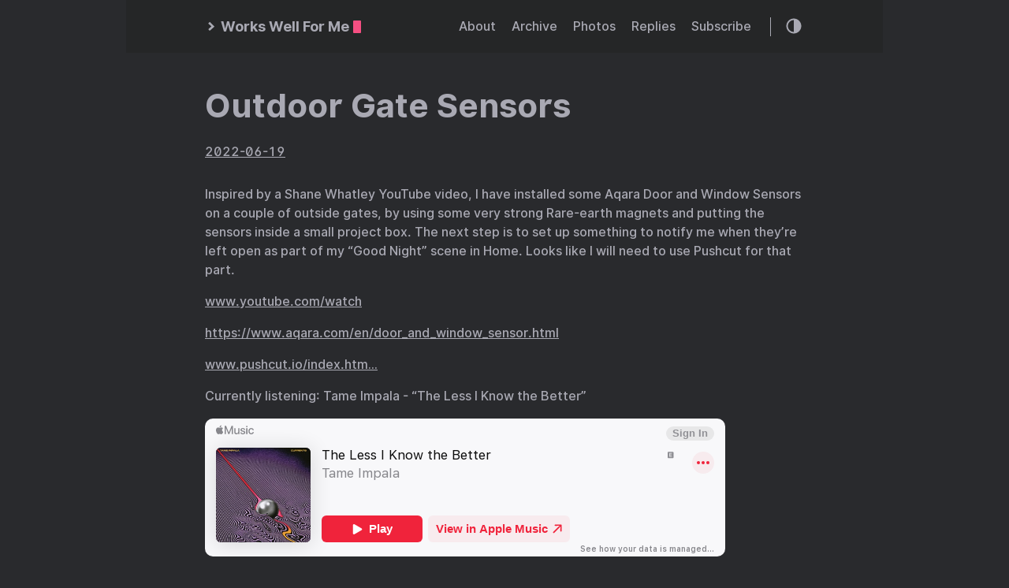

--- FILE ---
content_type: text/html; charset=utf-8
request_url: https://workswellfor.me/2022/06/19/outdoor-gate-sensors.html
body_size: 9505
content:
<!DOCTYPE html>
<html lang="en">
<head>
  
    <title>Outdoor Gate Sensors :: Works Well For Me</title>
  
  <meta http-equiv="content-type" content="text/html; charset=utf-8">
<meta name="viewport" content="width=device-width, initial-scale=1.0, maximum-scale=1">
<meta name="description" content="Inspired by a Shane Whatley YouTube video, I have installed some Aqara Door and Window Sensors on a couple of outside gates, by using some very strong Rare-earth magnets and putting the sensors inside a small project box. The next step is to set up something to notify me when they&amp;rsquo;re left open as part of my &amp;ldquo;Good Night&amp;rdquo; scene in Home. Looks like I will need to use Pushcut for that part."/>
<meta name="keywords" content=""/>
<meta name="robots" content="noodp"/>
<link rel="canonical" href="https://workswellfor.me/2022/06/19/outdoor-gate-sensors.html" />


<link rel="stylesheet" href="https://workswellfor.me/assets/style.css">


<link rel="stylesheet" href="https://workswellfor.me/style.css">


<link rel="apple-touch-icon-precomposed" sizes="144x144" href="https://workswellfor.me/img/apple-touch-icon-144-precomposed.png">


<meta name="twitter:card" content="summary" />
<meta name="twitter:title" content="Outdoor Gate Sensors :: Works Well For Me — " />
<meta name="twitter:description" content="Inspired by a Shane Whatley YouTube video, I have installed some Aqara Door and Window Sensors on a couple of outside gates, by using some very strong Rare-earth magnets and putting the sensors inside a small project box. The next step is to set up something to notify me when they&amp;rsquo;re left open as part of my &amp;ldquo;Good Night&amp;rdquo; scene in Home. Looks like I will need to use Pushcut for that part." />
<meta name="twitter:site" content="https://workswellfor.me/" />
<meta name="twitter:creator" content="" />
<meta name="twitter:image" content="">


<meta property="og:locale" content="en" />
<meta property="og:type" content="article" />
<meta property="og:title" content="Outdoor Gate Sensors :: Works Well For Me — ">
<meta property="og:description" content="Inspired by a Shane Whatley YouTube video, I have installed some Aqara Door and Window Sensors on a couple of outside gates, by using some very strong Rare-earth magnets and putting the sensors inside a small project box. The next step is to set up something to notify me when they&amp;rsquo;re left open as part of my &amp;ldquo;Good Night&amp;rdquo; scene in Home. Looks like I will need to use Pushcut for that part." />
<meta property="og:url" content="https://workswellfor.me/2022/06/19/outdoor-gate-sensors.html" />
<meta property="og:site_name" content="Outdoor Gate Sensors" />
<meta property="og:image" content="">
<meta property="og:image:width" content="2048">
<meta property="og:image:height" content="1024">

<meta property="article:published_time" content="2022-06-19 11:56:37 &#43;1000 &#43;1000" />





  <link rel="alternate" href="https://workswellfor.me/feed.xml" type="application/rss+xml" title="Works Well For Me">
  <link rel="alternate" href="https://workswellfor.me/feed.json" type="application/json" title="Works Well For Me">




<link rel="me" href="https://micro.blog/workswellforme">







<link rel="shortcut icon" href="https://micro.blog/workswellforme/favicon.png" type="image/x-icon">
<link rel="EditURI" type="application/rsd+xml" href="https://workswellfor.me/rsd.xml">
<link rel="authorization_endpoint" href="https://micro.blog/indieauth/auth">
<link rel="token_endpoint" href="https://micro.blog/indieauth/token">
<link rel="subscribe" href="https://micro.blog/users/follow">
<link rel="webmention" href="https://micro.blog/webmention">
<link rel="micropub" href="https://micro.blog/micropub">
<link rel="microsub" href="https://micro.blog/microsub">

<link rel="stylesheet" href="/custom.css?1755396633">





</head>
<body class="dark-theme">
<div class="container">
  <header class="header">
  <span class="header__inner">
    <a href="https://workswellfor.me/" class="logo" style="text-decoration: none;">
  
    <span class="logo__mark"><svg xmlns="http://www.w3.org/2000/svg" class="greater-icon" width="44" height="44" viewBox="0 0 44 44">
  <polyline fill="none" stroke="#000" stroke-width="2" points="15 8 29.729 22.382 15 35.367"/>
</svg>
</span>
    <span class="logo__text">Works Well For Me</span>
    <span class="logo__cursor"></span>
  
</a>

    <span class="header__right">
      
        <nav class="menu">
  <ul class="menu__inner menu__inner--desktop">
    
      
        
          <li><a href="/about/">About</a></li>
        
      
        
          <li><a href="/archive/">Archive</a></li>
        
      
        
          <li><a href="/photos/">Photos</a></li>
        
      
        
          <li><a href="/replies/">Replies</a></li>
        
      
        
          <li><a href="/subscribe/">Subscribe</a></li>
        
      
    
  </ul>

  <ul class="menu__inner menu__inner--mobile">
    
      
        <li><a href="/about/">About</a></li>
      
    
      
        <li><a href="/archive/">Archive</a></li>
      
    
      
        <li><a href="/photos/">Photos</a></li>
      
    
      
        <li><a href="/replies/">Replies</a></li>
      
    
      
        <li><a href="/subscribe/">Subscribe</a></li>
      
    
  </ul>
</nav>

        <span class="menu-trigger">
          <svg xmlns="http://www.w3.org/2000/svg" viewBox="0 0 24 24">
            <path d="M0 0h24v24H0z" fill="none"/>
            <path d="M3 18h18v-2H3v2zm0-5h18v-2H3v2zm0-7v2h18V6H3z"/>
          </svg>
        </span>
      
      <span class="theme-toggle">
        <svg class="theme-toggler" width="24" height="24" viewBox="0 0 48 48" fill="none" xmlns="http://www.w3.org/2000/svg">
  <path d="M22 41C32.4934 41 41 32.4934 41 22C41 11.5066 32.4934 3 22
  3C11.5066 3 3 11.5066 3 22C3 32.4934 11.5066 41 22 41ZM7 22C7
  13.7157 13.7157 7 22 7V37C13.7157 37 7 30.2843 7 22Z"/>
</svg>

      </span>
    </span>
  </span>
</header>


  <div class="content">
    
  <div class="post h-entry">
    
      <h2 class="post-title p-name"><a href="https://workswellfor.me/2022/06/19/outdoor-gate-sensors.html" class="p-name">Outdoor Gate Sensors</a></h2>
    
    <div class="post-meta">
      
        <span class="post-date">
            <a href="https://workswellfor.me/2022/06/19/outdoor-gate-sensors.html" class="u-url"><time datetime="2022-06-19 11:56:37 &#43;1000" class="dt-published">2022-06-19</time></a>
        </span>
      
      
      
    </div>

    

    

    <div class="post-content e-content">
      <p>Inspired by a Shane Whatley YouTube video, I have installed some Aqara Door and Window Sensors on a couple of outside gates, by using some very strong Rare-earth magnets and putting the sensors inside a small project box. The next step is to set up something to notify me when they&rsquo;re left open as part of my &ldquo;Good Night&rdquo; scene in Home. Looks like I will need to use Pushcut for that part.</p>
<p><a href="https://www.youtube.com/watch?v=4WY4aNWQcrc">www.youtube.com/watch</a></p>
<p><a href="https://www.aqara.com/en/door_and_window_sensor.html">https://www.aqara.com/en/door_and_window_sensor.html</a></p>
<p><a href="https://www.pushcut.io/index.html">www.pushcut.io/index.htm&hellip;</a></p>
<p>Currently listening: Tame Impala - &ldquo;The Less I Know the Better&rdquo;</p>
<iframe allow="autoplay *; encrypted-media *; fullscreen *; clipboard-write" frameborder="0" height="175" style="width:100%;max-width:660px;overflow:hidden;background:transparent;" sandbox="allow-forms allow-popups allow-same-origin allow-scripts allow-storage-access-by-user-activation allow-top-navigation-by-user-activation" src="https://embed.music.apple.com/au/album/the-less-i-know-the-better/1440838039?i=1440838488"></iframe>

    </div>
    
      <div class="pagination">
        <div class="pagination__title">
          <span class="pagination__title-h">Read other posts</span>
          <hr />
        </div>
        <div class="pagination__buttons">
          
            <span class="button previous">
              <a href="https://workswellfor.me/2022/06/25/outdoor-gate-sensors.html">
                <span class="button__icon">←</span>
                <span class="button__text">Outdoor Gate Sensors, Part Two</span>
              </a>
            </span>
          
          
            <span class="button next">
              <a href="https://workswellfor.me/2022/06/12/postwwdc-thoughts.html">
                <span class="button__text">Post-WWDC Thoughts</span>
                <span class="button__icon">→</span>
              </a>
            </span>
          
        </div>
      </div>
    

    

    </div>




  </div>

  
    <footer class="footer">
  <div class="footer__inner">
    
      <a href="https://workswellfor.me/" class="logo" style="text-decoration: none;">
  
    <span class="logo__mark"><svg xmlns="http://www.w3.org/2000/svg" class="greater-icon" width="44" height="44" viewBox="0 0 44 44">
  <polyline fill="none" stroke="#000" stroke-width="2" points="15 8 29.729 22.382 15 35.367"/>
</svg>
</span>
    <span class="logo__text">Works Well For Me</span>
    <span class="logo__cursor"></span>
  
</a>

      <div class="copyright">
        <span>© 2025 Powered by <a href="https://gohugo.io">Hugo</a></span>
        <span>Theme created by <a href="https://twitter.com/panr">panr</a></span>
      </div>
    
  </div>
</footer>

<script src="https://workswellfor.me/assets/main.js"></script>
<script src="https://workswellfor.me/assets/prism.js"></script>


  
</div>




</body>
</html>
